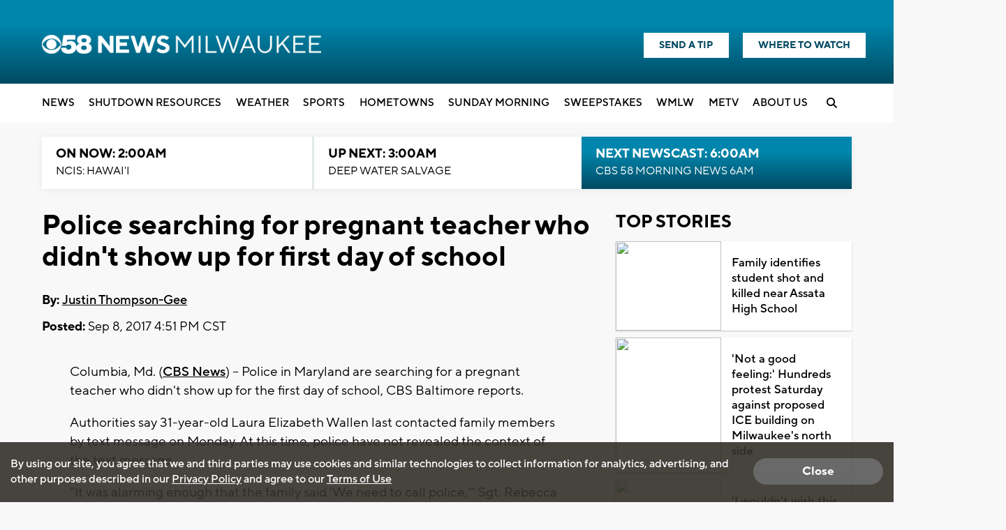

--- FILE ---
content_type: text/html; charset=UTF-8
request_url: https://www.metv.com/affiliatedwidget?market=3
body_size: 1582
content:
<!doctype html>
<head>
  <meta name="robots" content="noindex">
  <link rel="stylesheet" href="/css/style.css?v=1.246.221" media="screen">
  <link rel="stylesheet" href="https://use.fontawesome.com/releases/v5.3.1/css/all.css" integrity="sha384-mzrmE5qonljUremFsqc01SB46JvROS7bZs3IO2EmfFsd15uHvIt+Y8vEf7N7fWAU" crossorigin="anonymous">
  <script>
    var marketID = '3';
    var marketName = '3';
    
    //We are passing the height of the iframe to parent...
    //console.log("in affiliated widget iframe");
   window.addEventListener("load", (event) => {
   // Handler when all assets (including images) are loaded
      var theHeight = document.body.offsetHeight + 30;
      //alert(theHeight);
      console.log("subframe height: " + theHeight);
      parent.postMessage("height=" + theHeight,'*');
      
        console.log("sending beacon affialitewidget");
        let nonInteraction = 1;
        if (window.gtag) {
            let avalue = "affiliatewidget-" + marketID + '-' + marketName;
            gtag('event', "widgetloaded", {
                'event_category': 'affiliatewidget',
                'event_label': 'widget',
                'value': avalue,
                'non_interaction': nonInteraction
            });
        }        
    }); 
        
  //fallback
  setTimeout(function(){
    var theHeight = document.body.offsetHeight + 30;
    //console.log("timeout " + theHeight);
    parent.postMessage("height=" + theHeight,'*');
  
  }, 3000);
  //fallback 2
  document.addEventListener("DOMContentLoaded", function(){
    var theHeight = document.body.offsetHeight + 30;
    //console.log("DOMContentLoaded " + theHeight);
    parent.postMessage("height=" + theHeight,'*');
  });      
  </script>
  
        
            <!-- Google Analytics 4 -->
            <script async src="https://www.googletagmanager.com/gtag/js?id=G-1GFE4NQNE0"></script>
            <script>
                window.dataLayer = window.dataLayer || [];
                function gtag(){dataLayer.push(arguments);}
                gtag('js', new Date());
            
                gtag('config', 'G-1GFE4NQNE0', {
                    'send_page_view': false,
                    'page_path': window.location.pathname,
                    'content_view_type': window.location.search.includes('contentview=2') ? 'webview' : 'normal'
                });
            </script>
          
</head>

<body >

<div class="affiliated-widget">
  <div class="content-top" style="background-color:#9abfbd;">
      <div class="ad-column-container">
        <div class="logo-container">
          <a href="https://www.metv.com?marketid=3" target="_blank">
                         <img src="/images/verymerry/metv_logo_merry.png" width="125" height="40">
                      </a>
        </div>

         

        <div class="market-name-container">
          <img src="https://cdnmetv.metv.com/CGsHR-1533142980-3-markets-wbme_web.png">
        </div>

        
      </div>

    <div class="banner-link-container">
      <div class="side-now-next-container">
        <div class="side-now-next callout">
          <div class="now-text">On Now:</div>
          <span class="now-show-title">
            <a href="https://metv.com/shows/land-of-the-giants?marketid=3" target="_blank">
              Land of the Giants
            </a>
          </span>
        </div>
        <div class="side-now-next callout">
          <div class="next-text">Up Next:</div>
          <span class="next-show-title">
            <a href="https://metv.com/shows/the-time-tunnel?marketid=3" target="_blank">
            The Time Tunnel
            </a>
          </span>
        </div>
      </div>
      <div class="side-schedule-callout">
        <div class="full-schedule">
          <a href="https://metv.com/schedule?marketid=3" target="_blank" style="background-color: #085b59;">Full Schedule&nbsp;<i class="fa fa-angle-right icon"></i></a>
        </div>
        <div class="where-to-watch">
          <a href="https://metv.com/wheretowatch/affiliate?marketid=3" target="_blank" style="background-color: #085b59;">Where To Watch&nbsp;<i class="fa fa-angle-right icon"></i></a>
        </div>
      </div>
    </div>
  </div>
    <div class="content-bottom">
        <div class="content-row">
      <div class="content-story-item callout-story-item" style="background-color:#9abfbd;">
        <a class="story-inline-image" href="https://metv.com/very-merry-schedule" target="_blank" style="justify-content:center;">
          <img src="/images/verymerry/very_merry_logo_transparent_2023.png" style="width:90px; margin-top:0.5rem;">
        </a>
        <span class="story-title inline-button" href="https://metv.com/very-merry-schedule" target="_blank">
    <a class="btn-primary darkTeal white" href="https://metv.com/very-merry-schedule" target="_blank" style="font-size: 1.4rem;padding: 1.1rem 1rem;  width: 100%; margin-bottom: 0; background-color: #085b59;">See Schedule&nbsp;<i class="fa fa-chevron-right" style="font-size:1.4rem;"></i></a>
        </span>
      </div>
    </div>
            <div class="content-row">
      <div class="content-story-item clearfix">
        <a class="story-inline-image" href="https://metv.com/stories/celebrate-the-season-with-a-very-merry-metv?marketid=3" target="_blank">
          <img src="https://cdnmetv.metv.com/YpKdu-1762462259-7357-blog-VeryMerry_1200x628.jpg">
        </a>
          <a class="story-title" href="https://metv.com/stories/celebrate-the-season-with-a-very-merry-metv?marketid=3" target="_blank">Celebrate the season with A Very Merry MeTV!</a>
      </div>
    </div>

        <div class="content-row">
      <div class="content-story-item clearfix">
        <a class="story-inline-image" href="https://metv.com/stories/in-1969-snoopy-and-charlie-brown-were-part-of-the-apollo-10-space-mission?marketid=3" target="_blank">
          <img src="https://cdnmetv.metv.com/tld3u-1668463977-4212-blog-snoopy_nasa.jpg">
        </a>
          <a class="story-title" href="https://metv.com/stories/in-1969-snoopy-and-charlie-brown-were-part-of-the-apollo-10-space-mission?marketid=3" target="_blank">In 1969, Snoopy and Charlie Brown were part of the Apollo 10 space mission</a>
      </div>
    </div>

    
  </div>
  
</div> 
</body>
</html>


--- FILE ---
content_type: text/html; charset=utf-8
request_url: https://www.google.com/recaptcha/api2/aframe
body_size: -86
content:
<!DOCTYPE HTML><html><head><meta http-equiv="content-type" content="text/html; charset=UTF-8"></head><body><script nonce="wmYPvetnAKcjmqgR9hmgeQ">/** Anti-fraud and anti-abuse applications only. See google.com/recaptcha */ try{var clients={'sodar':'https://pagead2.googlesyndication.com/pagead/sodar?'};window.addEventListener("message",function(a){try{if(a.source===window.parent){var b=JSON.parse(a.data);var c=clients[b['id']];if(c){var d=document.createElement('img');d.src=c+b['params']+'&rc='+(localStorage.getItem("rc::a")?sessionStorage.getItem("rc::b"):"");window.document.body.appendChild(d);sessionStorage.setItem("rc::e",parseInt(sessionStorage.getItem("rc::e")||0)+1);localStorage.setItem("rc::h",'1763282679230');}}}catch(b){}});window.parent.postMessage("_grecaptcha_ready", "*");}catch(b){}</script></body></html>

--- FILE ---
content_type: application/javascript; charset=utf-8
request_url: https://fundingchoicesmessages.google.com/f/AGSKWxWG26ogiLQerhxtbvuEM-u2DCgmQKO_wH81EpmbCvGi8Ig1MKyi134IyeL-taCFQafHJIBpakaQHFIRAEHej9YquhAqPTqLPitzWtaa7KDrp0wv-baRvl-ZkaGbCIS8V-W6BYNSv2yx73eVpfuODTP2j9Or4BMHvot4HZdp8am-LCtGCtkem0byFyBD/_/banner/adv_/336x280ads._ad_middle_-adsmanager/-ad-001-
body_size: -1285
content:
window['8d7e321e-1735-482d-b93c-77d3513cd19a'] = true;

--- FILE ---
content_type: application/javascript; charset=utf-8
request_url: https://fundingchoicesmessages.google.com/f/AGSKWxVJC4fYVeN2291SkjlNCB7FhfEFOFtKb0VEMdcplrTNty98p2qEOrkPyf5dPOohg-cXOnecWn1m2seOQ6U0UmyQIFpszehNdT-nKM89QWJYIBsf46MuJYf7ji20uVyhXuorEW-dSw==?fccs=W251bGwsbnVsbCxudWxsLG51bGwsbnVsbCxudWxsLFsxNzYzMjgyNjc5LDM5NDAwMDAwMF0sbnVsbCxudWxsLG51bGwsW251bGwsWzcsMTAsNl0sbnVsbCxudWxsLG51bGwsbnVsbCxudWxsLG51bGwsbnVsbCxudWxsLG51bGwsM10sImh0dHBzOi8vd3d3LmNiczU4LmNvbS9uZXdzL3BvbGljZS1zZWFyY2hpbmctZm9yLXByZWduYW50LXRlYWNoZXItd2hvLWRpZG50LXNob3ctdXAtZm9yLWZpcnN0LWRheS1vZi1zY2hvb2wiLG51bGwsW1s4LCJtaFB5R1NpbGZoOCJdLFs5LCJlbi1VUyJdLFsxNiwiWzEsMSwxXSJdLFsxOSwiMiJdLFsyNCwiIl0sWzI5LCJmYWxzZSJdXV0
body_size: 136
content:
if (typeof __googlefc.fcKernelManager.run === 'function') {"use strict";this.default_ContributorServingResponseClientJs=this.default_ContributorServingResponseClientJs||{};(function(_){var window=this;
try{
var fp=function(a){this.A=_.t(a)};_.u(fp,_.J);var gp=function(a){this.A=_.t(a)};_.u(gp,_.J);gp.prototype.getWhitelistStatus=function(){return _.F(this,2)};var hp=function(a){this.A=_.t(a)};_.u(hp,_.J);var ip=_.Yc(hp),jp=function(a,b,c){this.B=a;this.j=_.A(b,fp,1);this.l=_.A(b,_.Gk,3);this.F=_.A(b,gp,4);a=this.B.location.hostname;this.D=_.Gg(this.j,2)&&_.O(this.j,2)!==""?_.O(this.j,2):a;a=new _.Qg(_.Hk(this.l));this.C=new _.bh(_.q.document,this.D,a);this.console=null;this.o=new _.bp(this.B,c,a)};
jp.prototype.run=function(){if(_.O(this.j,3)){var a=this.C,b=_.O(this.j,3),c=_.dh(a),d=new _.Wg;b=_.jg(d,1,b);c=_.D(c,1,b);_.hh(a,c)}else _.eh(this.C,"FCNEC");_.dp(this.o,_.A(this.l,_.Ae,1),this.l.getDefaultConsentRevocationText(),this.l.getDefaultConsentRevocationCloseText(),this.l.getDefaultConsentRevocationAttestationText(),this.D);_.ep(this.o,_.F(this.F,1),this.F.getWhitelistStatus());var e;a=(e=this.B.googlefc)==null?void 0:e.__executeManualDeployment;a!==void 0&&typeof a==="function"&&_.Io(this.o.G,
"manualDeploymentApi")};var kp=function(){};kp.prototype.run=function(a,b,c){var d;return _.v(function(e){d=ip(b);(new jp(a,d,c)).run();return e.return({})})};_.Kk(7,new kp);
}catch(e){_._DumpException(e)}
}).call(this,this.default_ContributorServingResponseClientJs);
// Google Inc.

//# sourceURL=/_/mss/boq-content-ads-contributor/_/js/k=boq-content-ads-contributor.ContributorServingResponseClientJs.en_US.mhPyGSilfh8.es5.O/d=1/exm=ad_blocking_detection_executable,kernel_loader,loader_js_executable,web_iab_us_states_signal_executable/ed=1/rs=AJlcJMxWnVRNLOO8DD84X_pLw2gvLDR00Q/m=cookie_refresh_executable
__googlefc.fcKernelManager.run('\x5b\x5b\x5b7,\x22\x5b\x5bnull,\\\x22cbs58.com\\\x22,\\\x22AKsRol9CIb2SybzB_Z2sJhT3Phh0NLSJwQuDhgcX8RcqyQoQ6gAgSVExYUGooQ2Q0ExZlefRUr1oDPxq0WClGsNG5AHNQnIqfZollpWs5PqWGNKDbSK7EHq6LRcpmfz6Fo-tCUPWB0w74vIEbBjfrYQtYo16LSKSNQ\\\\u003d\\\\u003d\\\x22\x5d,null,\x5b\x5bnull,null,null,\\\x22https:\/\/fundingchoicesmessages.google.com\/f\/AGSKWxVTrCrHNQoUh8_gCdnIsvT0e6cCdiBuKIZlj-swUmZU-wl2frDkruXejo_bBXt43iok8QPvnLIKIe6kmzvFCOVqnhx-cyC_20aq5foAb5DVz7dqaNMhkirSMUy1gEXw7rQI23_lrg\\\\u003d\\\\u003d\\\x22\x5d,null,null,\x5bnull,null,null,\\\x22https:\/\/fundingchoicesmessages.google.com\/el\/AGSKWxXqu4Y0nTnJd1DRhC8rL1sJkle0m_pyl1ZwSCyELxzY5Y3PsRUcfN_6Hm8lr2T6ja2ZxPcZWBrEMxOLz_dMmnhp0D1X2H5L9RNLqtgzQy9OdCM_aWjLhQqbXjymPeVzJ0VJZAcHQQ\\\\u003d\\\\u003d\\\x22\x5d,null,\x5bnull,\x5b7,10,6\x5d,null,null,null,null,null,null,null,null,null,3\x5d\x5d,\x5b2,1\x5d\x5d\x22\x5d\x5d,\x5bnull,null,null,\x22https:\/\/fundingchoicesmessages.google.com\/f\/AGSKWxXbK2or2zI2k4rncgzz7vQTWj-vb221Ft0p6IbumXe71U1NKMpnbGCj9TLfXql4v1NO2SNFiCvEBXzMosFpFKFv_dAbvUl4r4N5oKY_AR6Y9cDclb6XBkwevrxLTOfEP7x2D5Z45Q\\u003d\\u003d\x22\x5d\x5d');}